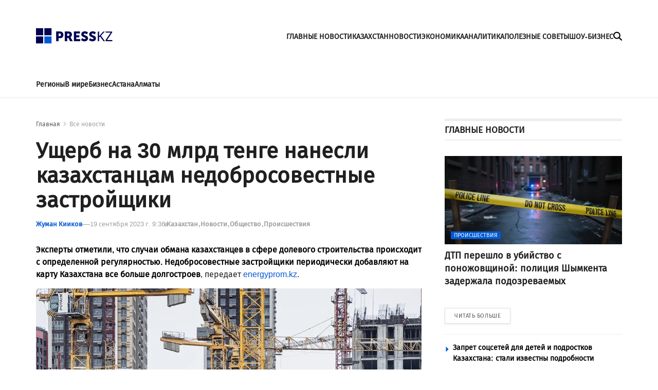

--- FILE ---
content_type: text/html; charset=utf-8
request_url: https://press.kz/novosti/ushherb-na-30-mlrd-tenge-nanesli-kazahstanczam-nedobrosovestnye-zastrojshhik
body_size: 11400
content:

<!DOCTYPE html>
<html lang="ru">
    <head>
        <meta charset="UTF-8" />
        <meta http-equiv="X-UA-Compatible" content="IE=edge" />
        <meta name="viewport" content="width=device-width, initial-scale=1.0" />
         
    <title>Ущерб на 30 млрд тенге нанесли казахстанцам недобросовестные застройщики</title>
    <meta name="description" content="Эксперты отметили, что случаи обмана казахстанцев в сфере долевого строительства происходит с определенной регулярностью. Недобросовестные застройщики периодически добавляют на карту Казахстана все больше долгостроев, передает energyprom.kz.">
    <meta name="robots" content="index, follow">

    <meta name="twitter:card" content="summary_large_image">
    <!--        <meta name="twitter:site" content="@press.kz">-->
    <meta name="twitter:title" content="Ущерб на 30 млрд тенге нанесли казахстанцам недобросовестные застройщики">
    <meta name="twitter:description" content="Эксперты отметили, что случаи обмана казахстанцев в сфере долевого строительства происходит с определенной регулярностью. Недобросовестные застройщики периодически добавляют на карту Казахстана все больше долгостроев, передает energyprom.kz.">
    <!--        <meta name="twitter:creator" content="@press.kz">-->
    <meta name="twitter:image:src" content="https://img.press.kz/press-photobank/media/2024-02-07/5ff4f40d-1f5e-47ca-8b09-7b36f00d36b3.jpeg">
    <meta name="twitter:domain" content="press.kz">


    <meta property="og:site_name" content="Presskz">
    <meta property="og:url" content="https://press.kz/novosti/ushherb-na-30-mlrd-tenge-nanesli-kazahstanczam-nedobrosovestnye-zastrojshhik">
    <meta property="og:title" content="Ущерб на 30 млрд тенге нанесли казахстанцам недобросовестные застройщики">
    <meta property="og:description" content="Эксперты отметили, что случаи обмана казахстанцев в сфере долевого строительства происходит с определенной регулярностью. Недобросовестные застройщики периодически добавляют на карту Казахстана все больше долгостроев, передает energyprom.kz.">
    <meta property="og:locale" content="ru_RU">
    <meta property="og:image" content="https://img.press.kz/press-photobank/media/2024-02-07/5ff4f40d-1f5e-47ca-8b09-7b36f00d36b3.jpeg">
    <meta property="og:type" content="article">
    <meta property="og:updated_time" content="2024-02-07T07:04:53.340665+00:00">

    <meta property="fb:page_id" content="61553376235636">
    <meta name="telegram:channel" content="@presskz">

    <meta name="robots" content="max-image-preview:large">

    <link href="https://press.kz/amp/ushherb-na-30-mlrd-tenge-nanesli-kazahstanczam-nedobrosovestnye-zastrojshhik" rel="amphtml">

    <meta name="analytics:title" content="Ущерб на 30 млрд тенге нанесли казахстанцам недобросовестные застройщики">
    <meta name="analytics:site_domain" content="https://press.kz/">
    <meta name="analytics:article_id" content="ushherb-na-30-mlrd-tenge-nanesli-kazahstanczam-nedobrosovestnye-zastrojshhik">
    <meta name="analytics:author" content="https://press.kz/">
    <meta name="analytics:isscroll" content="0">
    <meta name="article:published_time" property="2023-09-19T09:36:33+00:00"
          content="2023-09-19T09:36:33+00:00">
    <meta property="article:modified_time" content="2024-02-07T07:04:53.340665+00:00">
    <meta name="article:section" content="Новости">
    <link rel="canonical" href="https://press.kz/novosti/ushherb-na-30-mlrd-tenge-nanesli-kazahstanczam-nedobrosovestnye-zastrojshhik">

    <script type="application/ld+json">
        {
            "@context": "https://schema.org",
            "@type": "NewsMediaOrganization",
            "name": "«Press media Company»",
            "legalName": "Press.kz Media Company",
            "url": "https://press.kz",
            "logo": "https://press.kz/static/img/64.svg",
            "sameAs": [
                "https://www.facebook.com/press.kz",
                "https://twitter.com/presskz",
                "https://www.instagram.com/presskazakhstan/",
                "https://t.me/kz_press"
            ],
            "foundingDate": "2000",
            "address": {
                "@type": "PostalAddress",
                "streetAddress": "",
                "addressLocality": "г. Алматы",
                "postalCode": "050000",
                "addressCountry": "RU"
            },
            "contactPoint": [
                {
                    "@type": "ContactPoint",
                    "email": "Info@press.kz",
                    "telephone": "+7 775 700 0945",
                    "contactType": "headquoters",
                    "areaServed": "RU",
                    "availableLanguage": [
                        "ru-RU"
                    ]
                }
            ]
        }
    </script>
    <script type="application/ld+json">
        {
            "@context": "https://schema.org",
            "@type": "NewsArticle",
            "mainEntityOfPage": {
                "@type": "WebPage",
                "@id": "https://press.kz/novosti/ushherb-na-30-mlrd-tenge-nanesli-kazahstanczam-nedobrosovestnye-zastrojshhik"
            },
            "headline": "Ущерб на 30 млрд тенге нанесли казахстанцам недобросовестные застройщики",
            "datePublished": "2023-09-19T09:36:33+00:00",
            "dateModified": "2023-09-19T09:36:33+00:00",
            "description": "Эксперты отметили, что случаи обмана казахстанцев в сфере долевого строительства происходит с определенной регулярностью. Недобросовестные застройщики периодически добавляют на карту Казахстана все больше долгостроев, передает energyprom.kz.",
            "author": {
                "@type": "Person",
                "knowsAbout": "None",
                "image": "{}",
                "url": "https://press.kz/author/80a66a9e-cc35-4cc2-a320-6c47be72ca9c",
                "email": "juman_kiikov@gmail.com",
                "sameAs": [
                    ""
                ],
                "name": "Жуман Кииков"
            },
            "publisher": {
                "@type": "Organization",
                "name": "«Presskz Media Company»",
                "logo": {
                    "@type": "ImageObject",
                    "url": "https://press.kz/static/img/64.svg",
                    "width": 95,
                    "height": 60
                }
            },
            "image": {
                "@type": "ImageObject",
                "url": "https://img.press.kz/press-photobank/media/2024-02-07/5ff4f40d-1f5e-47ca-8b09-7b36f00d36b3.jpeg"
            },
            "speakable": {
                "@type": "SpeakableSpecification",
                "cssSelector": [
                    "article-text"
                ]
            },
            "articleSection": ""
        }
    </script>
    <script type="application/ld+json">
        {
            "@context": "https://schema.org",
            "@type": "BreadcrumbList",
            "itemListElement": [
                {
                    "@type": "ListItem",
                    "position": 1,
                    "item": {
                        "@id": "/",
                        "name": "Главная"
                    }
                },
                {
                    "@type": "ListItem",
                    "position": 2,
                    "item": {
                        "@id": "https://press.kz/novosti",
                        "name": "Все Новости"
                    }
                },
                {
                    "@type": "ListItem",
                    "position": 3,
                    "item": {
                        "@id": "https://press.kz/novosti/ushherb-na-30-mlrd-tenge-nanesli-kazahstanczam-nedobrosovestnye-zastrojshhik",
                        "name": "Ущерб на 30 млрд тенге нанесли казахстанцам недобросовестные застройщики"
                    }
                }
            ]
        }
    </script>


        <meta name="robots" content="index, follow" />
        <link rel="stylesheet" href="/static/css/main.css?v=1.17" />
        <link rel="apple-touch-icon" sizes="180x180" href="/static/img/180.png">
        <link rel="icon" type="image/png" sizes="32x32" href="/static/img/32.png">
        <link rel="icon" type="image/png" sizes="16x16" href="/static/img/16.png">
        <link rel="icon" type="image/png" href="/static/img/64.png" />
        <link rel="shortcut icon" href="/static/img/64.ico">
        <link rel="preconnect" href="https://mc.webvisor.org/">
        <link rel="preconnect" href="https://mc.yandex.ru/metrika/">
        <link rel="preconnect" href="https://www.googletagmanager.com/">
        <link rel="preconnect" href="https://img.press.kz/">
        <!-- Google tag (gtag.js) -->
        <script async src="https://www.googletagmanager.com/gtag/js?id=G-LJNJ1TBL11"></script>
        <script>
          window.dataLayer = window.dataLayer || [];
          function gtag(){dataLayer.push(arguments);}
          gtag('js', new Date());

          gtag('config', 'G-LJNJ1TBL11');
        </script>
        <!-- Yandex.Metrika counter -->
        <script type="text/javascript" >
           (function(m,e,t,r,i,k,a){m[i]=m[i]||function(){(m[i].a=m[i].a||[]).push(arguments)};
           m[i].l=1*new Date();
           for (var j = 0; j < document.scripts.length; j++) {if (document.scripts[j].src === r) { return; }}
           k=e.createElement(t),a=e.getElementsByTagName(t)[0],k.async=1,k.src=r,a.parentNode.insertBefore(k,a)})
           (window, document, "script", "https://mc.yandex.ru/metrika/tag.js", "ym");

           ym(92083871, "init", {
                clickmap:true,
                trackLinks:true,
                accurateTrackBounce:true,
                webvisor:true
           });
        </script>
        <noscript><div><img src="https://mc.yandex.ru/watch/92083871" style="position:absolute; left:-9999px;" alt="" /></div></noscript>
        <!-- /Yandex.Metrika counter -->
        <!--LiveInternet counter--><script>
        new Image().src = "https://counter.yadro.ru/hit?r"+
        escape(document.referrer)+((typeof(screen)=="undefined")?"":
        ";s"+screen.width+"*"+screen.height+"*"+(screen.colorDepth?
        screen.colorDepth:screen.pixelDepth))+";u"+escape(document.URL)+
        ";h"+escape(document.title.substring(0,150))+
        ";"+Math.random();</script><!--/LiveInternet-->
        <script charset="UTF-8" data-cfasync="false" src="//web.webpushs.com/js/push/df0f4b0737c8537976005f884a3055b6_1.js" async></script>
        <script src="https://smi24.kz/js/widget.js?id=8b1ab13db2cba3fc152a" async=""></script>
        <!-- Yandex.RTB -->
        <script>window.yaContextCb=window.yaContextCb||[]</script>
        <script src="https://yandex.ru/ads/system/context.js" async></script>
        <script>window.yaContextCb = window.yaContextCb || []</script>
        <script src="https://yandex.ru/ads/system/context.js" async></script>
    </head>
    <body>
    
      
<header class="header">
    <div class="container">

            <div class="header__burger-menu">
                <div class="header__menu-btn" id="headerBtn">
                    <svg xmlns="http://www.w3.org/2000/svg" width="18" height="18" viewBox="0 0 20 16" fill="none">
                        <path d="M1 1H23" stroke="#FFF" stroke-width="3" stroke-linecap="round"></path>
                        <path d="M1 8H23" stroke="#FFF" stroke-width="3" stroke-linecap="round"></path>
                        <path d="M1 15H23" stroke="#FFF" stroke-width="3" stroke-linecap="round"></path>
                    </svg>
                </div>
                <div class="header__btn-close" id="closeBtn">
                    <svg xmlns="http://www.w3.org/2000/svg" width="30" height="30" viewBox="0 0 24 24" fill="none">
                        <path d="M12 10.2223L18.2222 4L20 5.77778L13.7777 12.0001L20 18.2222L18.2222 20L12 13.7778L5.77778 20L4 18.2222L10.2222 12.0001L4 5.77778L5.77778 4L12 10.2223Z" fill="#FFF" />
                    </svg>
                </div>
            </div>
            <div class="logo">
                <a href="/" class="logo__link" aria-label="#">
                    <img src="/static/img/logo.svg" alt="" class="logo__img" />
                    <img src="/static/img/mobile-logo.svg" class="logo__mobile-img" alt="" />
                </a>
            </div>
            <div class="header__right-wrapper">
                <ul class="header___nav-list">
                    <li class="header__nav-item">
                        <a class="header__nav-link " href="/glavnye-novosti">
                            ГЛАВНЫЕ НОВОСТИ
                        </a>
                    </li>
                    <li class="header__nav-item">
                        <a class="header__nav-link " href="/kazahstan">
                            КАЗАХСТАН
                        </a>
                    </li>
                    <li class="header__nav-item">
                        <a class="header__nav-link " href="/novosti">
                            НОВОСТИ
                        </a>
                    </li>
                    <li class="header__nav-item">
                        <a class="header__nav-link " href="/ekonomika">
                            ЭКОНОМИКА
                        </a>
                    </li>
                    <li class="header__nav-item">
                        <a class="header__nav-link " href="/analitika">
                            АНАЛИТИКА
                        </a>
                    </li>
                    <li class="header__nav-item">
                        <a class="header__nav-link " href="/poleznye-sovety">
                            ПОЛЕЗНЫЕ СОВЕТЫ
                        </a>
                    </li>
                    <li class="header__nav-item">
                        <a class="header__nav-link " href="/shou-biznes">
                            ШОУ-БИЗНЕС
                        </a>
                    </li>
                </ul>
                <div class="header__search" id="mainSearchBtn">
                    <svg xmlns="http://www.w3.org/2000/svg" width="17" height="17" viewBox="0 0 24 24" fill="none">
                        <path
                            d="M19.5 9.75C19.5 11.9016 18.8016 13.8891 17.625 15.5016L23.5594 21.4406C24.1453 22.0266 24.1453 22.9781 23.5594 23.5641C22.9734 24.15 22.0219 24.15 21.4359 23.5641L15.5016 17.625C13.8891 18.8063 11.9016 19.5 9.75 19.5C4.36406 19.5 0 15.1359 0 9.75C0 4.36406 4.36406 0 9.75 0C15.1359 0 19.5 4.36406 19.5 9.75ZM9.75 16.5C10.6364 16.5 11.5142 16.3254 12.3331 15.9862C13.1521 15.647 13.8962 15.1498 14.523 14.523C15.1498 13.8962 15.647 13.1521 15.9862 12.3331C16.3254 11.5142 16.5 10.6364 16.5 9.75C16.5 8.86358 16.3254 7.98583 15.9862 7.16689C15.647 6.34794 15.1498 5.60382 14.523 4.97703C13.8962 4.35023 13.1521 3.85303 12.3331 3.51381C11.5142 3.17459 10.6364 3 9.75 3C8.86358 3 7.98583 3.17459 7.16689 3.51381C6.34794 3.85303 5.60382 4.35023 4.97703 4.97703C4.35023 5.60382 3.85303 6.34794 3.51381 7.16689C3.17459 7.98583 3 8.86358 3 9.75C3 10.6364 3.17459 11.5142 3.51381 12.3331C3.85303 13.1521 4.35023 13.8962 4.97703 14.523C5.60382 15.1498 6.34794 15.647 7.16689 15.9862C7.98583 16.3254 8.86358 16.5 9.75 16.5Z"
                            fill="black"
                        />
                    </svg>
                    <svg xmlns="http://www.w3.org/2000/svg" width="16" height="16" viewBox="0 0 16 16" fill="none" class="close-icon">
                        <path
                            d="M15.0629 3.06289C15.6488 2.47695 15.6488 1.52539 15.0629 0.939453C14.477 0.353516 13.5254 0.353516 12.9395 0.939453L8.00352 5.88008L3.06289 0.944141C2.47695 0.358203 1.52539 0.358203 0.939453 0.944141C0.353516 1.53008 0.353516 2.48164 0.939453 3.06758L5.88008 8.00352L0.944141 12.9441C0.358203 13.5301 0.358203 14.4816 0.944141 15.0676C1.53008 15.6535 2.48164 15.6535 3.06758 15.0676L8.00352 10.127L12.9441 15.0629C13.5301 15.6488 14.4816 15.6488 15.0676 15.0629C15.6535 14.477 15.6535 13.5254 15.0676 12.9395L10.127 8.00352L15.0629 3.06289Z"
                            fill="black"
                        />
                    </svg>
                </div>
                <form action="/search" class="search-form" id="mainSearchForm">
                    <input type="text" name="title" class="search-form__input" id="mainSearchInput" placeholder="Поиск..." />
                    <button id="mainSearchButton">
                        <svg xmlns="http://www.w3.org/2000/svg" width="17" height="17" viewBox="0 0 24 24" fill="none">
                            <path
                                d="M11 2C15.968 2 20 6.032 20 11C20 15.968 15.968 20 11 20C6.032 20 2 15.968 2 11C2 6.032 6.032 2 11 2ZM11 18C14.8675 18 18 14.8675 18 11C18 7.1325 14.8675 4 11 4C7.1325 4 4 7.1325 4 11C4 14.8675 7.1325 18 11 18ZM19.4853 18.0711L22.3137 20.8995L20.8995 22.3137L18.0711 19.4853L19.4853 18.0711Z"
                                fill="#6B6B6B"
                            />
                        </svg>
                    </button>
                    <img src="/static/img/spinner.svg" alt="" class="spinner-img" id="mainSpinnerImg" />
                </form>
                <div class="result-wrap" id="mainSearchHiddenWrap">
                    <div class="result-cards" id="mainResultCards"></div>
                    <button class="result-btn" id="mainResultBtn">
                        <svg xmlns="http://www.w3.org/2000/svg" width="17" height="17" viewBox="0 0 24 24" fill="none">
                            <path
                                d="M19.5 9.75C19.5 11.9016 18.8016 13.8891 17.625 15.5016L23.5594 21.4406C24.1453 22.0266 24.1453 22.9781 23.5594 23.5641C22.9734 24.15 22.0219 24.15 21.4359 23.5641L15.5016 17.625C13.8891 18.8063 11.9016 19.5 9.75 19.5C4.36406 19.5 0 15.1359 0 9.75C0 4.36406 4.36406 0 9.75 0C15.1359 0 19.5 4.36406 19.5 9.75ZM9.75 16.5C10.6364 16.5 11.5142 16.3254 12.3331 15.9862C13.1521 15.647 13.8962 15.1498 14.523 14.523C15.1498 13.8962 15.647 13.1521 15.9862 12.3331C16.3254 11.5142 16.5 10.6364 16.5 9.75C16.5 8.86358 16.3254 7.98583 15.9862 7.16689C15.647 6.34794 15.1498 5.60382 14.523 4.97703C13.8962 4.35023 13.1521 3.85303 12.3331 3.51381C11.5142 3.17459 10.6364 3 9.75 3C8.86358 3 7.98583 3.17459 7.16689 3.51381C6.34794 3.85303 5.60382 4.35023 4.97703 4.97703C4.35023 5.60382 3.85303 6.34794 3.51381 7.16689C3.17459 7.98583 3 8.86358 3 9.75C3 10.6364 3.17459 11.5142 3.51381 12.3331C3.85303 13.1521 4.35023 13.8962 4.97703 14.523C5.60382 15.1498 6.34794 15.647 7.16689 15.9862C7.98583 16.3254 8.86358 16.5 9.75 16.5Z"
                                fill="black"
                            ></path>
                        </svg>
                        <span> Смотреть все</span>
                    </button>
                </div>


            </div>


        <div class="header-menu" id="headerMenuWrapp">
            <form action="/search" class="header-menu__search-form" id="menuSearchForm">
                <input type="text" name="title" id="menuSearchInput" class="header-menu__search-input" placeholder="Поиск..." />
                <button id="menuSearchButton">
                    <svg xmlns="http://www.w3.org/2000/svg" width="17" height="17" aria-label="#" viewBox="0 0 24 24" fill="none">
                        <path
                            d="M11 2C15.968 2 20 6.032 20 11C20 15.968 15.968 20 11 20C6.032 20 2 15.968 2 11C2 6.032 6.032 2 11 2ZM11 18C14.8675 18 18 14.8675 18 11C18 7.1325 14.8675 4 11 4C7.1325 4 4 7.1325 4 11C4 14.8675 7.1325 18 11 18ZM19.4853 18.0711L22.3137 20.8995L20.8995 22.3137L18.0711 19.4853L19.4853 18.0711Z"
                            fill="#6B6B6B"
                        ></path>
                    </svg>
                </button>
                <img src="/static/img/spinner.svg" alt="" class="spinner-img" id="menuSpinnerImg" />
            </form>
            <div class="result-wrap" id="menuSearchHiddenWrap">
                <div class="result-cards" id="menuResultCards"></div>
                <button class="result-btn" id="menuResultBtn">
                    <svg xmlns="http://www.w3.org/2000/svg" width="17" height="17" viewBox="0 0 24 24" fill="none">
                        <path
                            d="M19.5 9.75C19.5 11.9016 18.8016 13.8891 17.625 15.5016L23.5594 21.4406C24.1453 22.0266 24.1453 22.9781 23.5594 23.5641C22.9734 24.15 22.0219 24.15 21.4359 23.5641L15.5016 17.625C13.8891 18.8063 11.9016 19.5 9.75 19.5C4.36406 19.5 0 15.1359 0 9.75C0 4.36406 4.36406 0 9.75 0C15.1359 0 19.5 4.36406 19.5 9.75ZM9.75 16.5C10.6364 16.5 11.5142 16.3254 12.3331 15.9862C13.1521 15.647 13.8962 15.1498 14.523 14.523C15.1498 13.8962 15.647 13.1521 15.9862 12.3331C16.3254 11.5142 16.5 10.6364 16.5 9.75C16.5 8.86358 16.3254 7.98583 15.9862 7.16689C15.647 6.34794 15.1498 5.60382 14.523 4.97703C13.8962 4.35023 13.1521 3.85303 12.3331 3.51381C11.5142 3.17459 10.6364 3 9.75 3C8.86358 3 7.98583 3.17459 7.16689 3.51381C6.34794 3.85303 5.60382 4.35023 4.97703 4.97703C4.35023 5.60382 3.85303 6.34794 3.51381 7.16689C3.17459 7.98583 3 8.86358 3 9.75C3 10.6364 3.17459 11.5142 3.51381 12.3331C3.85303 13.1521 4.35023 13.8962 4.97703 14.523C5.60382 15.1498 6.34794 15.647 7.16689 15.9862C7.98583 16.3254 8.86358 16.5 9.75 16.5Z"
                            fill="black"
                        ></path>
                    </svg>
                    <span> Смотреть все</span>
                </button>
            </div>
            <ul class="header-menu___nav-list">
                <li class="header-menu__nav-item">
                    <a href="/glavnye-novosti" class="header-menu__nav-link">
                        Главные новости
                    </a>
                </li>
                <li class="header-menu__nav-item">
                    <a href="/kazahstan" class="header-menu__nav-link">
                        Казахстан
                    </a>
                </li>
                <li class="header-menu__nav-item">
                    <a href="/novosti" class="header-menu__nav-link">
                        Новости
                    </a>
                </li>
                <li class="header-menu__nav-item">
                    <a href="/ekonomika" class="header-menu__nav-link">
                        Экономика
                    </a>
                </li>
                <li class="header-menu__nav-item">
                    <a href="/analitika" class="header-menu__nav-link">
                        Аналитика
                    </a>
                </li>
                <li class="header-menu__nav-item">
                    <a href="poleznye-sovety" class="header-menu__nav-link">
                        Полезные советы
                    </a>
                </li>
                <li class="header-menu__nav-item">
                    <a href="shou-biznes" class="header-menu__nav-link">
                        Шоу-бизнес
                    </a>
                </li>
            </ul>
            <div class="media-links">
                <a target="_blank" href="https://www.facebook.com/press.kz">
                    <img src="/static/img/facebook-mono.svg" alt="" aria-label="#" />
                </a>
                <a target="_blank" href="https://www.instagram.com/presskazakhstan/">
                    <img src="/static/img/instagram-mono.svg" alt=""  aria-label="#" />
                </a>
                <a target="_blank" href="https://t.me/kz_press">
                    <img src="/static/img/telegram-mono.svg" alt=""  aria-label="#" />
                </a>
            </div>
            <div class="copyright">
                © 2023 Press.kz. Все права защищены. Телефон: +7 775 700 0945, Info@press.kz.
            </div>
        </div>

    </div>
    <div class="menu-bg"></div>
</header>

<nav class="nav">
    <div class="container">
        <ul class="nav__list">
            <li class="nav__item">
                <a href="/regiony" class="nav__link">
                    Регионы
                </a>
            </li>
            <li class="nav__item">
                <a href="/v-mire" class="nav__link">
                    В мире
                </a>
            </li>
            <li class="nav__item">
                <a href="/biznes" class="nav__link">
                    Бизнес
                </a>
            </li>
            <li class="nav__item">
                <a href="/tags/8564-astana" class="nav__link">
                    Астана
                </a>
            </li>
            <li class="nav__item">
                <a href="/tags/50-almaty" class="nav__link">
                    Алматы
                </a>
            </li>
        </ul>
    </div>
</nav>

        <main>
            <section>
                <div class="container">
                    <div class="ads" style="margin-bottom: 10px;">
                      <!-- Yandex.RTB R-A-2251483-11 -->
                      <div id="yandex_rtb_R-A-2251483-11"></div>
                      <script>window.yaContextCb.push(()=>{
                        Ya.Context.AdvManager.render({
                          renderTo: 'yandex_rtb_R-A-2251483-11',
                          blockId: 'R-A-2251483-11'
                        })
                      })</script>
                    </div>
                    <div class="feed-items" id="feedItems">
                        <div class="wrap feed-item" >
                            <div class="left-wrapper">
                                <ul class="bread-crumb">
                                    <li><a href="/">Главная</a></li>
                                    <li><a href="/vse-novosti" class="current">Все новости</a></li>
                                </ul>
                                <h1 class="feed-item__title">
                                    Ущерб на 30 млрд тенге нанесли казахстанцам недобросовестные застройщики
                                </h1>
                                <div class="feed-item__info">
                                    <a href="/author/80a66a9e-cc35-4cc2-a320-6c47be72ca9c" class="feed-item__author-link">
                                        Жуман Кииков
                                    </a>
                                    <div class="feed-item__date">
                                        19 сентября 2023 г. 9:36
                                    </div>
                                    <span class="meta-text">в</span>
                                    <ul class="tags-list">
                                        
                                        <li class="tags-list__item">
                                            <a href="/kazahstan" class="tags-list__link">
                                               Казахстан
                                            </a>
                                        </li>
                                        
                                        <li class="tags-list__item">
                                            <a href="/novosti" class="tags-list__link">
                                               Новости
                                            </a>
                                        </li>
                                        
                                        <li class="tags-list__item">
                                            <a href="/obschestvo" class="tags-list__link">
                                               Общество
                                            </a>
                                        </li>
                                        
                                        <li class="tags-list__item">
                                            <a href="/proisshestvija" class="tags-list__link">
                                               Происшествия
                                            </a>
                                        </li>
                                        
                                    </ul>
                                </div>

                                <div class="feed-item__description">
                                    <p><strong>Эксперты отметили, что случаи обмана казахстанцев в сфере долевого строительства происходит с определенной регулярностью. Недобросовестные застройщики периодически добавляют на карту Казахстана все больше долгостроев</strong>, передает <a href="https://www.energyprom.kz/ru/a/monitoring/bez-deneg-i-doma-usherb-grazhdanam-ot-nedoprosovestnyh-zastrojshikov-dostig-svyshe-30-milliardov-tenge" rel="nofollow noopener" target="_blank">energyprom.kz</a>.</p>
                                </div>
                                <figure>
                                    <div class="feed-item__image-container">
                                        <picture>
                                            <source media="(max-width: 699px)" srcset="https://img.press.kz/press-photobank/media/2024-02-07/547335db-b28b-49e0-939a-616885f402e1.webp" />
                                            <source media="(min-width: 700px)" srcset="https://img.press.kz/press-photobank/media/2024-02-07/547335db-b28b-49e0-939a-616885f402e1.webp" />
                                            <img src="/static/img/plug.jpg" alt="Ущерб на 30 млрд тенге нанесли казахстанцам недобросовестные застройщики" class="feed-item__main-img" />
                                        </picture>
                                    </div>
                                    <figcaption class="feed-item__img-signature">
                                        Фото: 
                                    </figcaption>
                                </figure>

                                <div class="feed-item__content">
                                    
<p>По данным Генеральной прокуратуры, за два года ущерб, нанесенный обманутым дольщикам, превысил 30 миллиардов тенге. Под следствием оказались 16 человек по 20 уголовным делам. За незаконный сбор средств были привлечены 300 компаний, a их штрафы составили 250 миллионов тенге.</p>
<p>В Астане с начала 2023 года без разрешительных документов велось строительство 90 объектов. Из них 46 до сих пор не смогли разобраться с получением всех положенных документов.</p>
<p><img alt="" class="alignnone size-full wp-image-46076" decoding="async" height="1153" sizes="(max-width: 642px) 100vw, 642px" src="https://img.press.kz/press-photobank/media/2024-02-07/2b65e83f-1993-4e98-9bf9-58e09fd04f9c.webp" title="" width="642"/></p>
<p><strong>Читайте также: <a href="https://press.kz/novosti/v-aktau-zastrojshhik-chereschur-operativno-vyvez-obrushivshiesya-perekrytiya">В Актау застройщик чересчур оперативно вывез обрушившиеся перекрытия</a></strong>.</p>
<p>Ранее в акимате Астаны составили <a href="https://press.kz/novosti/v-spiskah-neblagonadezhnyh-zastrojshhikov-okazalis-klony-bi-group-g-park-i-sensata">список строительных организаций</a>, у которых отсутствует разрешение на привлечение дольщиков. Примечательно, что некоторые из них явно пытались скопировать названия крупных застройщиков отечественного рынка.</p>

                                </div>
                                <div class="feed-item__topics">
                                    <div class="feed-item__topics-title">
                                        Темы:
                                    </div>
                                    <ul class="feed-item__topics-list">
                                         
                                        <li><a href="/tags/oon">ООН</a></li>
                                        
                                        <li><a href="/tags/dolshhik">Дольщик</a></li>
                                        
                                        <li><a href="/tags/zastrojshhiki">Застройщики</a></li>
                                        
                                        <li><a href="/tags/nedvizhimost">Недвижимость</a></li>
                                        

                                    </ul>
                                </div>

                                <div class="ads">
                                  <!-- Yandex.RTB R-A-2251483-13 -->
                                  <div id="yandex_rtb_R-A-2251483-13"></div>

                                  <div style="margin: 10px 0;">
                                    <script>window.yaContextCb.push(()=>{
                                      Ya.Context.AdvManager.render({
                                          renderTo: 'yandex_rtb_R-A-2251483-13',
                                          blockId: 'R-A-2251483-13'
                                        })
                                      })
                                    </script>
                                    <div data-smi-widget-id="89"></div>
                                  </div>
                                </div>

                                <div class="more-block">
                                    <div class="more-block__title">
                                        Похожие новости
                                    </div>
                                    <div class="more-cards" page="page_related_news" href="/novosti/ushherb-na-30-mlrd-tenge-nanesli-kazahstanczam-nedobrosovestnye-zastrojshhik">
                                         

                                        <div class="card more-card">
                                            <a href="/novosti/dtp-pereshlo-v-ubiystvo-s-ponozhovshinoy-politsiya-shimkenta-zaderzhala-podozrevaemih-e7c942" class="card__link">
                                                <div class="card__img-container">
                                                    <picture>
                                                        <source media="(max-width: 699px)" data-srcset="https://img.press.kz/press-photobank/media/2025-11-14/962cc2d5-e488-403d-be8c-cf003246cab0.webp" class="" srcset="https://img.press.kz/press-photobank/media/2025-11-14/962cc2d5-e488-403d-be8c-cf003246cab0.webp" />
                                                        <source media="(min-width: 700px)" data-srcset="https://img.press.kz/press-photobank/media/2025-11-14/962cc2d5-e488-403d-be8c-cf003246cab0.webp" class="" srcset="https://img.press.kz/press-photobank/media/2025-11-14/962cc2d5-e488-403d-be8c-cf003246cab0.webp" />
                                                        <img data-src="/static/img/plug.jpg" alt="" class="card__img" src="Изображение сгенерировано при помощи искусственного интеллекта Gemini" />
                                                    </picture>
                                                    <div class="card__category">
                                                        Происшествия
                                                    </div>
                                                </div>

                                                <div class="card__title">
                                                    ДТП перешло в убийство с поножовщиной: полиция Шымкента задержала подозреваемых
                                                </div>
                                            </a>
                                        </div>
                                        
                                        <div class="card more-card">
                                            <a href="/novosti/zapret-sotssetey-dlya-detey-i-podrostkov-kazahstana-stali-izvestni-podrobnosti-9ca889" class="card__link">
                                                <div class="card__img-container">
                                                    <picture>
                                                        <source media="(max-width: 699px)" data-srcset="https://img.press.kz/press-photobank/media/2026-01-21/12b14e7e-c37f-41ca-b867-48b4b1d7c022.webp" class="" srcset="https://img.press.kz/press-photobank/media/2026-01-21/12b14e7e-c37f-41ca-b867-48b4b1d7c022.webp" />
                                                        <source media="(min-width: 700px)" data-srcset="https://img.press.kz/press-photobank/media/2026-01-21/12b14e7e-c37f-41ca-b867-48b4b1d7c022.webp" class="" srcset="https://img.press.kz/press-photobank/media/2026-01-21/12b14e7e-c37f-41ca-b867-48b4b1d7c022.webp" />
                                                        <img data-src="/static/img/plug.jpg" alt="" class="card__img" src="Изображение сгенерировано при помощи искусственного интеллекта Gemini" />
                                                    </picture>
                                                    <div class="card__category">
                                                        Общество
                                                    </div>
                                                </div>

                                                <div class="card__title">
                                                    Запрет соцсетей для детей и подростков Казахстана: стали известны подробности
                                                </div>
                                            </a>
                                        </div>
                                        
                                        <div class="card more-card">
                                            <a href="/novosti/v-kazahstane-vvedut-ugolovnoe-nakazanie-za-massovuyu-utechku-personalnih-dannih-f47f6f" class="card__link">
                                                <div class="card__img-container">
                                                    <picture>
                                                        <source media="(max-width: 699px)" data-srcset="https://img.press.kz/press-photobank/media/2025-12-10/704fab17-fdde-48b7-810b-a230cace67b7.webp" class="" srcset="https://img.press.kz/press-photobank/media/2025-12-10/704fab17-fdde-48b7-810b-a230cace67b7.webp" />
                                                        <source media="(min-width: 700px)" data-srcset="https://img.press.kz/press-photobank/media/2025-12-10/704fab17-fdde-48b7-810b-a230cace67b7.webp" class="" srcset="https://img.press.kz/press-photobank/media/2025-12-10/704fab17-fdde-48b7-810b-a230cace67b7.webp" />
                                                        <img data-src="/static/img/plug.jpg" alt="" class="card__img" src="Изображение сгенерировано при помощи искусственного интеллекта Gemini" />
                                                    </picture>
                                                    <div class="card__category">
                                                        Общество
                                                    </div>
                                                </div>

                                                <div class="card__title">
                                                    В Казахстане введут уголовное наказание за массовую утечку персональных данных 
                                                </div>
                                            </a>
                                        </div>
                                        
                                        <div class="card more-card">
                                            <a href="/novosti/lgbt-pohishenie-nevest-nalogi-chto-eshe-interesnogo-bilo-v-vistuplenii-tokaeva-53e625" class="card__link">
                                                <div class="card__img-container">
                                                    <picture>
                                                        <source media="(max-width: 699px)" data-srcset="https://img.press.kz/press-photobank/media/2026-01-20/11594bc9-dae8-44e9-8e84-c5e628fad41a.webp" class="" srcset="https://img.press.kz/press-photobank/media/2026-01-20/11594bc9-dae8-44e9-8e84-c5e628fad41a.webp" />
                                                        <source media="(min-width: 700px)" data-srcset="https://img.press.kz/press-photobank/media/2026-01-20/11594bc9-dae8-44e9-8e84-c5e628fad41a.webp" class="" srcset="https://img.press.kz/press-photobank/media/2026-01-20/11594bc9-dae8-44e9-8e84-c5e628fad41a.webp" />
                                                        <img data-src="/static/img/plug.jpg" alt="" class="card__img" src="Акорда" />
                                                    </picture>
                                                    <div class="card__category">
                                                        Общество
                                                    </div>
                                                </div>

                                                <div class="card__title">
                                                    
ЛГБТ, похищение невест, налоги: что еще интересного было в выступлении Токаева

                                                </div>
                                            </a>
                                        </div>
                                        
                                        <div class="card more-card">
                                            <a href="/novosti/otchyot-v-genprokuraturu-i-prezidentu-o-narko-sheme-bez-dokazatelstv-chto-ne-tak-s-delom-kassira-v-aktau-df880c" class="card__link">
                                                <div class="card__img-container">
                                                    <picture>
                                                        <source media="(max-width: 699px)" data-srcset="https://img.press.kz/press-photobank/media/2026-01-19/6c44b077-4f74-4961-baa6-6255c561d6f0.webp" class="" srcset="https://img.press.kz/press-photobank/media/2026-01-19/6c44b077-4f74-4961-baa6-6255c561d6f0.webp" />
                                                        <source media="(min-width: 700px)" data-srcset="https://img.press.kz/press-photobank/media/2026-01-19/6c44b077-4f74-4961-baa6-6255c561d6f0.webp" class="" srcset="https://img.press.kz/press-photobank/media/2026-01-19/6c44b077-4f74-4961-baa6-6255c561d6f0.webp" />
                                                        <img data-src="/static/img/plug.jpg" alt="" class="card__img" src="Press.kz" />
                                                    </picture>
                                                    <div class="card__category">
                                                        Регионы
                                                    </div>
                                                </div>

                                                <div class="card__title">
                                                    Отчёт в Генпрокуратуру и президенту о нарко схеме без доказательств: что не так с делом кассира в Актау?
                                                </div>
                                            </a>
                                        </div>
                                        
                                        <div class="card more-card">
                                            <a href="/novosti/avtobus-s-50-passazhirami-perevernulsya-na-zapade-kazahstana-pogibli-4-cheloveka-20754d" class="card__link">
                                                <div class="card__img-container">
                                                    <picture>
                                                        <source media="(max-width: 699px)" data-srcset="https://img.press.kz/press-photobank/media/2026-01-16/fdae5785-3817-457c-a07d-f4cf25867144.webp" class="" srcset="https://img.press.kz/press-photobank/media/2026-01-16/fdae5785-3817-457c-a07d-f4cf25867144.webp" />
                                                        <source media="(min-width: 700px)" data-srcset="https://img.press.kz/press-photobank/media/2026-01-16/fdae5785-3817-457c-a07d-f4cf25867144.webp" class="" srcset="https://img.press.kz/press-photobank/media/2026-01-16/fdae5785-3817-457c-a07d-f4cf25867144.webp" />
                                                        <img data-src="/static/img/plug.jpg" alt="" class="card__img" src="Минтранспорта РК" />
                                                    </picture>
                                                    <div class="card__category">
                                                        Происшествия
                                                    </div>
                                                </div>

                                                <div class="card__title">
                                                    Автобус с 50 пассажирами перевернулся на западе Казахстана. Погибли 4 человека
                                                </div>
                                            </a>
                                        </div>
                                        

                                    </div>
                                    <button class="more-btn">
                                        ЗАГРУЗИТЬ ЕЩЕ
                                    </button>
                                </div>
                            </div>
                            <div class="sidebar article-sidebar">
                            

                            
                            <div class="main-news">
                                <div class="main-news__title">
                                    ГЛАВНЫЕ НОВОСТИ
                                </div>
                                <div class="card more-card">
                                    <a href="/novosti/dtp-pereshlo-v-ubiystvo-s-ponozhovshinoy-politsiya-shimkenta-zaderzhala-podozrevaemih-e7c942" class="card__link">
                                        <div class="card__img-container">
                                            <picture>
                                                <source media="(max-width: 699px)" data-srcset="https://img.press.kz/press-photobank/media/2025-11-14/962cc2d5-e488-403d-be8c-cf003246cab0.webp" class="" srcset="https://img.press.kz/press-photobank/media/2025-11-14/962cc2d5-e488-403d-be8c-cf003246cab0.webp" />
                                                <source media="(min-width: 700px)" data-srcset="https://img.press.kz/press-photobank/media/2025-11-14/962cc2d5-e488-403d-be8c-cf003246cab0.webp" class="" srcset="https://img.press.kz/press-photobank/media/2025-11-14/962cc2d5-e488-403d-be8c-cf003246cab0.webp" />
                                                <img data-src="/static/img/plug.jpg" alt="" class="card__img" src="/static/img/plug.jpg" />
                                            </picture>
                                            <div class="card__category">
                                                 Происшествия
                                            </div>
                                        </div>

                                        <div class="card__title">
                                           ДТП перешло в убийство с поножовщиной: полиция Шымкента задержала подозреваемых
                                        </div>
                                    </a>
                                </div>
                                <a href="/novosti/dtp-pereshlo-v-ubiystvo-s-ponozhovshinoy-politsiya-shimkenta-zaderzhala-podozrevaemih-e7c942" class="main-news__link">
                                    ЧИТАТЬ БОЛЬШЕ
                                </a>
                            </div>

                            <ul class="sidebar-list">
                                
                                <li class="sidebar-list__item">
                                    <a href="/novosti/zapret-sotssetey-dlya-detey-i-podrostkov-kazahstana-stali-izvestni-podrobnosti-9ca889">
                                        Запрет соцсетей для детей и подростков Казахстана: стали известны подробности
                                    </a>
                                </li>
                                
                                <li class="sidebar-list__item">
                                    <a href="/novosti/v-kazahstane-vvedut-ugolovnoe-nakazanie-za-massovuyu-utechku-personalnih-dannih-f47f6f">
                                        В Казахстане введут уголовное наказание за массовую утечку персональных данных 
                                    </a>
                                </li>
                                
                                <li class="sidebar-list__item">
                                    <a href="/novosti/lgbt-pohishenie-nevest-nalogi-chto-eshe-interesnogo-bilo-v-vistuplenii-tokaeva-53e625">
                                        
ЛГБТ, похищение невест, налоги: что еще интересного было в выступлении Токаева

                                    </a>
                                </li>
                                
                            </ul>
                            

                            <div class="lenta">
                                <a href="/novosti" class="lenta__link-title">
                                    ЛЕНТА НОВОСТЕЙ
                                  </a>
                                <ul class="lenta-list" page="page_lenta">
                                     

 <li class="lenta-list__item">
                                        <a href="/novosti/dtp-pereshlo-v-ubiystvo-s-ponozhovshinoy-politsiya-shimkenta-zaderzhala-podozrevaemih-e7c942">
                                            ДТП перешло в убийство с поножовщиной: полиция Шымкента задержала подозреваемых
                                        </a>
                                    </li>

 <li class="lenta-list__item">
                                        <a href="/novosti/zapret-sotssetey-dlya-detey-i-podrostkov-kazahstana-stali-izvestni-podrobnosti-9ca889">
                                            Запрет соцсетей для детей и подростков Казахстана: стали известны подробности
                                        </a>
                                    </li>

 <li class="lenta-list__item">
                                        <a href="/novosti/v-kazahstane-vvedut-ugolovnoe-nakazanie-za-massovuyu-utechku-personalnih-dannih-f47f6f">
                                            В Казахстане введут уголовное наказание за массовую утечку персональных данных 
                                        </a>
                                    </li>

 <li class="lenta-list__item">
                                        <a href="/novosti/kazahstanskim-srochnikam-perestanut-vidavat-krediti-v-bankah-7b9d25">
                                            Казахстанским срочникам перестанут выдавать кредиты в банках
                                        </a>
                                    </li>

 <li class="lenta-list__item">
                                        <a href="/novosti/lgbt-pohishenie-nevest-nalogi-chto-eshe-interesnogo-bilo-v-vistuplenii-tokaeva-53e625">
                                            
ЛГБТ, похищение невест, налоги: что еще интересного было в выступлении Токаева

                                        </a>
                                    </li>

 <li class="lenta-list__item">
                                        <a href="/novosti/vse-kto-snimaet-nalichku-cherez-bankomati-popadayut-v-bazu-pravda-li-eto-bd73f1">
                                            Все, кто снимает наличку через банкоматы, попадают в базу - правда ли это?
                                        </a>
                                    </li>

 <li class="lenta-list__item">
                                        <a href="/novosti/muzhchini-vimogali-u-devushki-1-mln-tg-ugrozhaya-vilozhit-v-sotsseti-ee-intimnie-foto-e07be4">
                                            Мужчины вымогали у девушки 1 млн тг, угрожая выложить в соцсети ее интимные фото
                                        </a>
                                    </li>

                                </ul>
                                <button class="more-btn">
                                    ЗАГРУЗИТЬ ЕЩЕ
                                </button>
                            </div>

                                </div>
                        </div>

                    </div>
                </div>
            </section>
        </main>

        
<footer class="footer">
    <div class="container">
        <ul class="page-list">
            <li class="page-list__item">
                <a href="/cbor-informacii" class="page-list__link">
                    Сбор информации
                </a>
            </li>
            <li class="page-list__item">
                <a href="/sovmestnoe-ispolzovanie-informacii" class="page-list__link">
                    Совместное использование информации
                </a>
            </li>
            <li class="page-list__item">
                <a href="/otkaz-ot-otvetstvennosti" class="page-list__link">
                    Отказ от ответственности
                </a>
            </li>
            <li class="page-list__item">
                <a href="/redakciya" class="page-list__link">
                    Редакция
                </a>
            </li>
            <li class="page-list__item">
                <a href="/18-2" class="page-list__link">
                    18+
                </a>
            </li>
            <li class="page-list__item">
                <a href="/vyxodnye-dannye" class="page-list__link">
                    Выходные данные
                </a>
            </li>
            <li class="page-list__item">
                <a href="/kontakty" class="page-list__link">
                    Контакты
                </a>
            </li>
            <li class="page-list__item">
                <a href="/politika-konfidencialnosti" class="page-list__link">
                    Политика конфиденциальности
                </a>
            </li>
            <li class="page-list__item">
                <a href="/pravila-perepechatki" class="page-list__link">
                    Правила перепечатки
                </a>
            </li>
        </ul>
        <div class="media-links">
           <a target="_blank" href="https://www.facebook.com/press.kz">
                    <img src="/static/img/facebook.svg" alt="" aria-label="#" />
                </a>
                <a target="_blank" href="https://www.instagram.com/presskazakhstan/">
                    <img src="/static/img/instagram.svg" alt=""  aria-label="#" />
                </a>
                <a target="_blank" href="https://t.me/kz_press">
                    <img src="/static/img/telegram.svg" alt=""  aria-label="#" />
                </a>
        </div>
        <div class="copyright">
            © 2023 Press.kz. Все права защищены. Телефон: +7 775 700 0945, Info@press.kz.
        </div>
    </div>
    <div class="scroll-top ">
        <svg width="18" height="18" viewBox="0 0 12 8" fill="none" xmlns="http://www.w3.org/2000/svg">
            <path d="M6.10025 2.86168L1.56296 7.39893L0.266602 6.10257L6.10025 0.26889L11.9338 6.10257L10.6375 7.39893L6.10025 2.86168Z" fill="#a0a0a0"/>
            </svg>
    </div>
</footer>

     
    <script src="/static/js/article.bundle.js?v=1.7"></script>


    <script charset="UTF-8" src="//web.webpushs.com/js/push/df0f4b0737c8537976005f884a3055b6_1.js" async></script>
    </body>
</html>